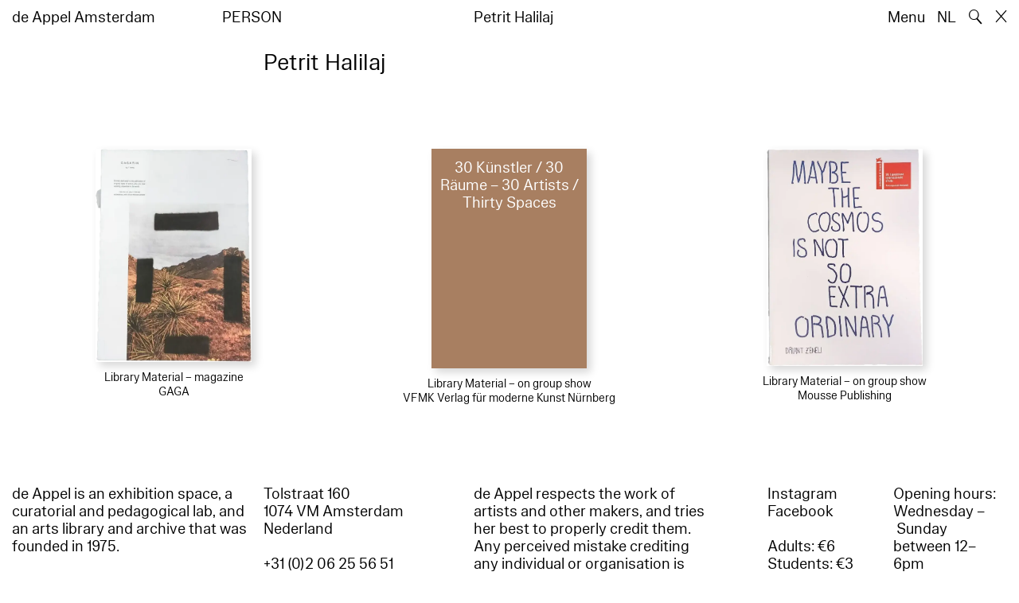

--- FILE ---
content_type: text/html; charset=utf-8
request_url: https://www.deappel.nl/en/archive/entities/13877-petrit-halilaj
body_size: 3796
content:
<!DOCTYPE html>
<html xmlns="http://www.w3.org/1999/xhtml" xml:lang="en" lang="en" class="" style="--bgcolor: #fff">
<head>
	<meta http-equiv="Content-Type" content="text/html;charset=utf-8" />
	<meta http-equiv="X-UA-Compatible" content="IE=edge" />
	<meta name="viewport" content="width=device-width, initial-scale=1, maximum-scale=1, minimum-scale=1" />
	<title>Petrit Halilaj - Archive - de Appel Amsterdam</title>

	<link rel="stylesheet" type="text/css" media="all" href="/styles/datepicker.min.css"/>
	<link rel="stylesheet" type="text/css" media="all" href="/styles/cbplayer.css?v=20250528152000"/>
    <link rel="stylesheet" type="text/css" media="all" href="/styles/mapbox.css"/>
    <link rel="stylesheet" type="text/css" media="all" href="/styles/roundslider.min.css"/>
	<link rel="stylesheet" type="text/css" media="all" href="/styles/main.css?v=20251028104828" />
	<meta property="og:url" content="https://www.deappel.nl/en/archive/entities/13877-petrit-halilaj" />
	<meta property="og:type" content="article" />
	<meta property="og:title" content="Petrit Halilaj - Archive - de Appel Amsterdam" />
	<meta name="twitter:card" content="summary_large_image">
	<meta name="twitter:title" content="Petrit Halilaj - Archive - de Appel Amsterdam" />
	<link rel="apple-touch-icon" sizes="180x180" href="/apple-touch-icon.png">
	<link rel="icon" type="image/png" sizes="32x32" href="/favicon-32x32.png">
	<link rel="icon" type="image/png" sizes="16x16" href="/favicon-16x16.png">
	<link rel="manifest" href="/site.webmanifest">
	<meta name="msapplication-TileColor" content="#da532c">
	<meta name="theme-color" content="#ffffff">
	<script>document.cookie='resolution='+Math.max(screen.width,screen.height)+("devicePixelRatio" in window ? ","+devicePixelRatio : ",1")+'; path=/';</script>
	<script src="https://cdn.usefathom.com/script.js" data-site="KVXDXELP" defer></script>
	<!--
		Design by Bardhi Haliti (https://bardhihaliti.com/)
		Technical realization by Systemantics (https://www.systemantics.net/)
	-->
</head>
<body>


<div class="overlayer overlayer--menu">
    <div class="overlayer__inner">
        <a href="/en/" class="logo landing-header__logo">
            de<br>
            Appel<br>
            Amsterdam
        </a>

        <div class="overlayer__top-right">
            <ul class="overlayer__right">
                <li class="overlayer__right-item overlayer__right-item--lang">
                <a href="/nl/archive/entities/13877-petrit-halilaj">NL</a>
                </li>

                <li class="overlayer__right-item">
                    <div class="icon icon--close overlayer__close"></div>
                </li>
            </ul>
        </div>

        <div class="overlayer__center-menu">

            <a href="/en/menu/513/514-mission" class="overlayer__center-item">About</a>
            <a href="/en/events/" class="overlayer__center-item">Programme &amp; Visit</a>
            <a href="/en/news/" class="overlayer__center-item">News</a>
            <a href="/en/menu/1682/14076-de-appel-periodical-1-composting-winter-2025" class="overlayer__center-item">Harvests</a>
        </div>

        <div class="charslayer__item charslayer__item--top charslayer__item--menu">
            <a href="/en/archive/">
                Archive
            </a>
        </div>

        <div class="charslayer__item charslayer__item--left charslayer__item--menu">
            <a href="/en/curatorial-programme/">
                Curatorial Programme
            </a>
        </div>

        <div class="charslayer__item charslayer__item--right charslayer__item--menu">
            <a href="/en/embedded-art/">
                Embedded Art
            </a>
        </div>

    </div>
</div>
<div class="pinheader" style="background-color: var(--bgcolor)">
    <div class="pinheader__inner">
        <a href="/en/" class="logo pinheader__home">
            de Appel Amsterdam
        </a>

        <div class="pinheader__menu pinheader__menu--upper">
            <div class="pinheader__menu-left pinheader__menu-left--narrow">
                person
            </div>
            <div class="pinheader__menu-center">
                
            </div>
            <div class="pinheader__menu-right">
                Petrit Halilaj
            </div>
        </div>

        <ul class="header__right">
            <li class="header__right-item">
                <span class="menu-button js-open-menu">
                    Menu
                </span>
            </li>
            <li class="header__right-item">
                <a href="/nl/archive/entities/13877-petrit-halilaj">NL</a>
            </li>
            <li class="header__right-item">
                <span class="search-button js-open-search">
                    🔍
                </span>
            </li>
            <li class="header__right-item">
                <a href="/en/" class="icon icon--close"></a>
            </li>
        </ul>
    </div>
</div>

<main class="main">
    <div class="main__inner main__inner--blocks">

        <div class="block block--title">
            <h1>Petrit Halilaj</h1>
        </div>        <div class="block block--factslist">
            <dl></dl>
        </div>		<div class="block block--related-books">
			<div class="related-books">





<div class="related-book">

    <div class="related-book__title">Gagarin Volume 10#1 May 2009 – no. 19</div>

    <a href="/en/archive/books/10601-gagarin-volume-10-1-may-2009-no-19" class="related-book__image">
        <div class="related-book__image-cover" style="padding-bottom: 136.94158075601%;">

            <img class="js-lazyload lazyimage" data-src="/fmpweb/images/_webp/00106/20240822180532-10601.webp?w=1600" data-srcset="/fmpweb/images/_webp/00106/20240822180532-10601.webp?w=100 100w,/fmpweb/images/_webp/00106/20240822180532-10601.webp?w=200 200w,/fmpweb/images/_webp/00106/20240822180532-10601.webp?w=300 300w,/fmpweb/images/_webp/00106/20240822180532-10601.webp?w=400 400w,/fmpweb/images/_webp/00106/20240822180532-10601.webp?w=500 500w,/fmpweb/images/_webp/00106/20240822180532-10601.webp?w=640 640w,/fmpweb/images/_webp/00106/20240822180532-10601.webp?w=750 750w,/fmpweb/images/_webp/00106/20240822180532-10601.webp?w=828 828w,/fmpweb/images/_webp/00106/20240822180532-10601.webp?w=1024 1024w,/fmpweb/images/_webp/00106/20240822180532-10601.webp?w=1125 1125w,/fmpweb/images/_webp/00106/20240822180532-10601.webp?w=1242 1242w,/fmpweb/images/_webp/00106/20240822180532-10601.webp?w=1280 1280w,/fmpweb/images/_webp/00106/20240822180532-10601.webp?w=1400 1400w,/fmpweb/images/_webp/00106/20240822180532-10601.webp?w=1500 1500w,/fmpweb/images/_webp/00106/20240822180532-10601.webp?w=1600 1600w,/fmpweb/images/_webp/00106/20240822180532-10601.webp?w=1700 1700w,/fmpweb/images/_webp/00106/20240822180532-10601.webp?w=1800 1800w,/fmpweb/images/_webp/00106/20240822180532-10601.webp?w=1920 1920w" data-sizes="auto" alt="" src="">
        </div>

        <div class="related-book__hover">
            Gagarin Volume 10#1 May 2009 – no. 19
        </div>
    </a>

    <div class="related-book__caption">
        Library Material – magazine
        <br>        GAGA
    </div>
</div>






<div class="related-book">


    <div class="related-book__title">30 Künstler / 30 Räume – 30 Artists / Thirty Spaces</div>

    <a href="/en/archive/books/12113-30-knstler-30-rume-30-artists-thirty-spaces" class="related-book__image">
        <div class="related-book__image-cover" style="padding-bottom: 141.0256%; background-color: #A87F61">

            <span class="related-book__image-title">30 Künstler / 30 Räume – 30 Artists / Thirty Spaces</span>
        </div>

        <div class="related-book__hover">
            30 Künstler / 30 Räume – 30 Artists / Thirty Spaces
        </div>
    </a>

    <div class="related-book__caption">
        Library Material – on group show
        <br>        VFMK Verlag für moderne Kunst Nürnberg
    </div>
</div>






<div class="related-book">

    <div class="related-book__title">Maybe the Cosmos is not so Extraordinary</div>

    <a href="/en/archive/books/21370-maybe-the-cosmos-is-not-so-extraordinary" class="related-book__image">
        <div class="related-book__image-cover" style="padding-bottom: 139.72835314092%;">

            <img class="js-lazyload lazyimage" data-src="/fmpweb/images/_webp/00213/20231011135502-21370.webp?w=1600" data-srcset="/fmpweb/images/_webp/00213/20231011135502-21370.webp?w=100 100w,/fmpweb/images/_webp/00213/20231011135502-21370.webp?w=200 200w,/fmpweb/images/_webp/00213/20231011135502-21370.webp?w=300 300w,/fmpweb/images/_webp/00213/20231011135502-21370.webp?w=400 400w,/fmpweb/images/_webp/00213/20231011135502-21370.webp?w=500 500w,/fmpweb/images/_webp/00213/20231011135502-21370.webp?w=640 640w,/fmpweb/images/_webp/00213/20231011135502-21370.webp?w=750 750w,/fmpweb/images/_webp/00213/20231011135502-21370.webp?w=828 828w,/fmpweb/images/_webp/00213/20231011135502-21370.webp?w=1024 1024w,/fmpweb/images/_webp/00213/20231011135502-21370.webp?w=1125 1125w,/fmpweb/images/_webp/00213/20231011135502-21370.webp?w=1242 1242w,/fmpweb/images/_webp/00213/20231011135502-21370.webp?w=1280 1280w,/fmpweb/images/_webp/00213/20231011135502-21370.webp?w=1400 1400w,/fmpweb/images/_webp/00213/20231011135502-21370.webp?w=1500 1500w,/fmpweb/images/_webp/00213/20231011135502-21370.webp?w=1600 1600w,/fmpweb/images/_webp/00213/20231011135502-21370.webp?w=1700 1700w,/fmpweb/images/_webp/00213/20231011135502-21370.webp?w=1800 1800w,/fmpweb/images/_webp/00213/20231011135502-21370.webp?w=1920 1920w" data-sizes="auto" alt="" src="">
        </div>

        <div class="related-book__hover">
            Maybe the Cosmos is not so Extraordinary
        </div>
    </a>

    <div class="related-book__caption">
        Library Material – on group show
        <br>        Mousse Publishing
    </div>
</div>

			</div>
		</div>

    </div>

        <div class="block-search block-search--overlayer" style="background-color: var(--bgcolor)">
        <div class="block-search__inner">

            <div class="block-search__bullets">
                <div class="block-search__bullet block-search__bullet--active block-search__bullet--current js-block-search__bullet"></div>
                <div class="block-search__bullet js-block-search__bullet"></div>
                <div class="block-search__bullet js-block-search__bullet"></div>
            </div>


            <form action="/en/search" method="get" class="block-search__form" autocomplete="off">
                <div class="block-search__input-wrap">
                    <div class="block-search__icon">🔍</div>
                    <input type="text" name="q" class="block-search__input" placeholder="Search…">
                    <buton class="block-search__button">→</buton>
                </div>
            </form>

            <div class="block-search__bottom">
                <a href="/en/search" class="block-search__bottom-button">Filtered Search →</a>
            </div>

        </div>
    </div>

    <div class="block-search-bg"></div>
</main>



<footer class="footer">
	<div class="footer__inner">

		<div class="footer__text">
			<p>de Appel is an exhibition space, a curatorial and pedagogical lab, and an arts library and archive that was founded in 1975.</p>

		</div>

		<div class="footer__address">
			<p>Tolstraat 160<br />
1074 VM Amsterdam<br />
Nederland</p>

<p>+31 (0)2 06 25 56 51<br />
<a href="#" onclick="location.href='znvygb:vasb@qrnccry.ay'.replace(/[a-zA-Z]/g,function(c){return String.fromCharCode((c<='Z'?90:122)>=(c=c.charCodeAt(0)+13)?c:c-26);});return false">info [at] deappel.nl</a></p>

		</div>

		<div class="footer__openigtimes">
			<p>de Appel respects the work of artists and other makers, and tries her best to properly credit them. Any perceived mistake crediting any individual or organisation is completely unintentional.&nbsp;</p>

<p><a href="https://www.deappel.nl/en/menu/513-about/13183-privacy-policy">Read our privacy policy here</a></p>

		</div>

		<div class="footer__right">
			<div class="footer__right-wrap">
				<span class="footer__socialmedia">
					<p><a href="https://www.instagram.com/de_appel/">Instagram</a><br />
<a href="https://www.facebook.com/deappelartscentre">Facebook</a></p>

<p>Adults: €6<br />
Students: €3<br />
Neighbors:&nbsp;€3<br />
Ages 0 – 18: free<br />
<br />
We accept ICOM, Museumkaart and Stadspas. The Museumkaart&nbsp;is available at the reception desk.</p>

				</span>

				<span class="footer__links">
					<p>Opening hours:<br />
Wednesday –&nbsp;Sunday<br />
between 12–6pm&nbsp;</p>

<p>Between 24 November 2025 and 16 January 2026 de Appel is only open for events and archive visits.<br />
<br />
<a href="https://new.deappel.nl/en/menu/1242-welcome/1244-plan-your-visit">Welcome</a><br />
<a href="https://new.deappel.nl/en/menu/513-basis/1291-press">Press</a><br />
<a href="https://new.deappel.nl/en/menu/513-basis/2324-support">Support</a><br />
<a href="https://www.deappel.nl/en/menu/513-about/1290-people">Colofon</a></p>

<p>&nbsp;</p>

				</span>
			</div>

			<div class="footer__subscribe">
				<form method="post" action="#" class="footer-subscribe js-newsletter-submit">
					<div class="footer-subscribe__wrap">
						<input type="text" name="email" placeholder="Subscribe to mailing list" class="footer-subscribe__input">
						<button type="submit" class="footer-sibscribe__button">→</button>
					</div>
				</form>
			</div>
		</div>

	</div>
</footer>
	<div class="grid">
		<div class="grid-cell js-grid-cell"></div>
	</div>

	<script>
		window.lazySizesConfig = {
			lazyClass: 'js-lazyload'
		};
	</script>
	<script type="text/javascript" src="/scripts/lazysizes.min.js"></script>
	<script type="text/javascript" src="/scripts/jquery-3.3.1.min.js"></script>
	<script type="text/javascript" src="/scripts/fastclick.js"></script>
	<script type="text/javascript" src="/scripts/isotope.pkgd.min.js"></script>
	<script type="text/javascript" src="/scripts/flickity.pkgd.min.js"></script>
	<script type="text/javascript" src="/scripts/flickity-fade.js"></script>
	<script type="text/javascript" src="/scripts/jquery.hoverIntent.min.js"></script>
	<script type="text/javascript" src="/scripts/datepicker.min.js"></script>
	<script type="text/javascript" src="/scripts/jquery-dateformat.min.js"></script>
	<script type="text/javascript" src="/scripts/cbplayer.js?v=20250528152004"></script>
   <script type="text/javascript" src="/scripts/sticky-sidebar.js"></script>
   <script type="text/javascript" src="/scripts/mapbox.js"></script>
   <script type="text/javascript" src="/scripts/jquery.customSelect.min.js"></script>
	<script type="text/javascript" src="/scripts/main.js?v=20251110134927"></script>
</body>
</html>
